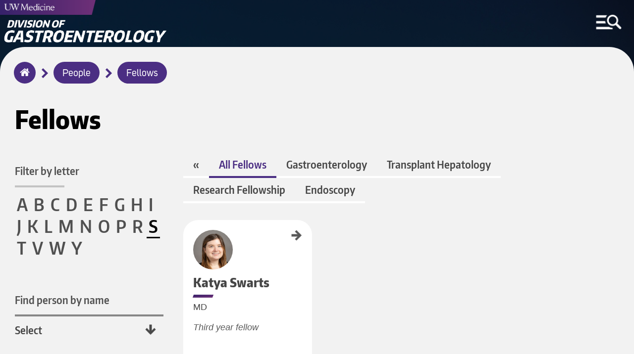

--- FILE ---
content_type: text/html; charset=UTF-8
request_url: https://gastro.uw.edu/people/fellows/s
body_size: 8177
content:
<!DOCTYPE html>
<html lang="en" dir="ltr">
  <head>
    <meta charset="utf-8" />
<meta name="Generator" content="Drupal 10 (https://www.drupal.org)" />
<meta name="MobileOptimized" content="width" />
<meta name="HandheldFriendly" content="true" />
<meta name="viewport" content="width=device-width, initial-scale=1.0" />
<link rel="icon" href="/sites/default/files/uw-favicon_1.png" type="image/png" />

	<meta http-equiv="X-UA-Compatible" content="IE=edge">    <title>Fellows | Division of Gastroenterology</title>
    <link rel="stylesheet" media="all" href="/sites/default/files/css/css_HdXXWNYQh60oyH3Hj4iUDOP6UBvQxdrXn-5euubSsOo.css?delta=0&amp;language=en&amp;theme=round1dev&amp;include=eJwryi_NSzFMSS3TT8_JT0rM0U0uLtYpriwuSc3VT0osTtUpy0wtL9YHk3q5-SmlOakA_VkTtQ" />
<link rel="stylesheet" media="all" href="/sites/default/files/css/css_YGZqYJS5mVpqV7aeZHGnNfT5lMLRgAyx0tHwFRYL5vc.css?delta=1&amp;language=en&amp;theme=round1dev&amp;include=eJwryi_NSzFMSS3TT8_JT0rM0U0uLtYpriwuSc3VT0osTtUpy0wtL9YHk3q5-SmlOakA_VkTtQ" />
<link rel="stylesheet" media="print" href="/sites/default/files/css/css_0em-N2HGqkj5EtkvBY1O8a7KXtvztzVLMDtfJKxDHQg.css?delta=2&amp;language=en&amp;theme=round1dev&amp;include=eJwryi_NSzFMSS3TT8_JT0rM0U0uLtYpriwuSc3VT0osTtUpy0wtL9YHk3q5-SmlOakA_VkTtQ" />

    
  </head>
  <body>
        <a id="skip" href="#main-content" class="visually-hidden focusable" tabindex="1">
      Skip to main content
    </a>
	
		<input aria-label="MENU" id="menu-toggle" type="checkbox" tabindex="6" />
	
	
	    <noscript>
        <div id="menu-directions">
            Press Spacebar to Enter/Exit Menu
            <img src="/themes/round1dev/img/icons/arrow-white-large.png" alt="arrow icon">
        </div>
    </noscript>

		<div id="visual-menu-toggle" class="menu-h1">
		<label for="menu-toggle"> MENU </label>
		<img src="/themes/round1dev/img/icons/arrow-white-large.png" alt="arrow icon">
	</div>

	    <div aria-label="MENU" id="visual-menu-toggle-mobile">
        <img src="/themes/round1dev/img/icons/arrow-white-large.png" alt="arrow icon">
        <img src="/themes/round1dev/img/icons/mobile-menu-toggle.png" alt="hamburger menu and search icon">
    </div>
	
	
	
	
	
	
    
      <div class="dialog-off-canvas-main-canvas" data-off-canvas-main-canvas>
    	<div class="layout-container">


		<header role="banner">
			  <div>
    <div id="block-googleanalytics">
  
    
      
            <div><!-- Google tag (gtag.js) --><script async src="https://www.googletagmanager.com/gtag/js?id=G-NYRPLSXBR2"></script><script>
  window.dataLayer = window.dataLayer || [];
  function gtag(){dataLayer.push(arguments);}
  gtag('js', new Date());

  gtag('config', 'G-NYRPLSXBR2');
</script></div>
      
  </div>
<div id="block-uwemergencyalert">
  
    
      
            <div><script src="//www.washington.edu/static/alert.js" type="text/javascript"></script></div>
      
  </div>
<div class="views-element-container" id="block-views-block-logos-block-1">
  
    
      <div><div class="js-view-dom-id-01617aecae3cf79efa18598c71da55d507eb4dedbb467387db5db9ccd289c6d5">
  
  
  

  
  
  

      <div class="views-row">

<div class="logo-left">
	<a href="/" tabindex="2">
		  <img loading="lazy" src="/sites/default/files/2023-04/gastro-wordmark.png" width="1046" height="171" alt="Division of Gastroenterology wordmark" />


	</a>
</div>


<div class="logo-center">
	<a href="https://uwmedicine.org" tabindex="3">
		  <img loading="lazy" src="/sites/default/files/2025-09/UWMedicinePrimaryVert_white_RGB.png" width="2951" height="906" alt="UW Medicine 2025 logo" />


	</a>
</div>



<div class="mobile-logos">

	<div class="logo-left">
	
					<div class="stacked-logos">
				<a id="uw-medicine-logo-mobile" href="/" tabindex="3">
					  <img loading="lazy" src="/sites/default/files/2021-05/uw-medicine-logo-mobile.png" width="806" height="125" alt="uw medicine logo" />


				</a>
				
									<a id="logo-mobile" href="/" tabindex="2">
						  <img loading="lazy" src="/sites/default/files/2023-04/gastro-wordmark.png" width="1046" height="171" alt="Division of Gastroenterology wordmark" />


					</a>
								
			</div>
				
	</div>
	
	
		
	

</div>
</div>

    

  
  

  
  
</div>
</div>

  </div>
<div class="search-block-form" data-drupal-selector="search-block-form" id="block-round1dev-search" role="search">
  
    
      <form action="/index.php/search/node" method="get" id="search-block-form" accept-charset="UTF-8">
  <div class="js-form-item form-item js-form-type-search form-item-keys js-form-item-keys form-no-label">
      <label for="edit-keys" class="visually-hidden">Search</label>
        <input title="Enter the terms you wish to search for." data-drupal-selector="edit-keys" type="search" id="edit-keys" name="keys" value="" size="15" maxlength="128" class="form-search" />

        </div>
<div data-drupal-selector="edit-actions" class="form-actions js-form-wrapper form-wrapper" id="edit-actions--2"><input data-drupal-selector="edit-submit" type="submit" id="edit-submit" value="Search" class="button js-form-submit form-submit"  data-drupal-selector="edit-submit" type="submit" id="edit-submit" value="Search" class="button js-form-submit form-submit" onfocus="centerScreen()" }} />
<div class="search-icon"></div></div>

</form>

  </div>
<div class="views-element-container" id="block-views-block-hero-image-block-1">
  
    
      <div><div class="js-view-dom-id-14b413fcfc002ce836c9a3c407940377f951d4bef6ddad7253f0c6919faacbaa">
  
  
  

  
  
  

      <div class="views-row">


			<div id="hero-image" style="background-image: url('/sites/default/files/2023-03/Mt_Rainier_White%20River%20Valley_101.jpg');"></div>
		
	<div class="screen-reader-hero-image">
		  <img loading="lazy" src="/sites/default/files/2023-03/Mt_Rainier_White%20River%20Valley_101.jpg" width="5000" height="3333" alt="Mt. Rainier over white river valley" />


	</div>
	

</div>

    

  
  

  
  
</div>
</div>

  </div>

  </div>

				<div id="menu-region">
	<div class="search-block-form" data-drupal-selector="search-block-form-2" id="block-searchform" role="search">
  
    
      <form action="/index.php/search/node" method="get" id="search-block-form--2" accept-charset="UTF-8">
  <div class="js-form-item form-item js-form-type-search form-item-keys js-form-item-keys form-no-label">
      <label for="edit-keys--2" class="visually-hidden">Search</label>
        <input title="Enter the terms you wish to search for." data-drupal-selector="edit-keys" type="search" id="edit-keys--2" name="keys" value="" size="15" maxlength="128" class="form-search" />

        </div>
<div data-drupal-selector="edit-actions" class="form-actions js-form-wrapper form-wrapper" id="edit-actions--3"><input data-drupal-selector="edit-submit" type="submit" id="edit-submit--2" value="Search" class="button js-form-submit form-submit"  data-drupal-selector="edit-submit" type="submit" id="edit-submit--2" value="Search" class="button js-form-submit form-submit" onfocus="centerScreen()" }} />
<div class="search-icon"></div></div>

</form>

  </div>
<nav role="navigation" aria-labelledby="block-round1dev-main-menu-menu" id="block-round1dev-main-menu">
            
  <h2 class="visually-hidden" id="block-round1dev-main-menu-menu">Main navigation</h2>
  

        
              <ul class="menu">
        	        <li>
		<a href="/" class="menu-item" data-drupal-link-system-path="&lt;front&gt;">Home</a>
              </li>
    	        <li>
		<a href="/about" title="About us - History/Contact/Employment" class="menu-item menu-item--collapsed" data-drupal-link-system-path="node/120">About us - History/Contact/Employment</a>
              </li>
    	        <li>
		<a href="/people" class="menu-item" data-drupal-link-system-path="people">People</a>
              </li>
    	        <li>
		<a href="/fellowship" class="menu-item menu-item--collapsed" data-drupal-link-system-path="node/126">Fellowship</a>
              </li>
    	        <li>
		<a href="/education" class="menu-item menu-item--collapsed" data-drupal-link-system-path="node/125">Education</a>
              </li>
    	        <li>
		<a href="/patient-care" class="menu-item menu-item--collapsed" data-drupal-link-system-path="node/121">Patient Care</a>
              </li>
    	        <li>
		<a href="/research" class="menu-item menu-item--collapsed" data-drupal-link-system-path="node/127">Research</a>
              </li>
    	        <li>
		<a href="/diversity" class="menu-item" data-drupal-link-system-path="node/185">Diversity</a>
              </li>
    	        <li>
		<a href="/calendar" class="menu-item" data-drupal-link-system-path="node/104">Events Calendar</a>
              </li>
    	        <li>
		<a href="/news" class="menu-item" data-drupal-link-system-path="news">News</a>
              </li>
    	        <li>
		<a href="/contact" class="menu-item" data-drupal-link-system-path="node/161">Contact Us</a>
              </li>
        </ul>
  


  </nav>
<div class="views-element-container" id="block-views-block-menu-link-block-1">
  
    
      <div><div class="js-view-dom-id-41926bff270295b4fb9ba3bb2aba825e49bc100e12cb35b885e1677fe53e01ba">
  
  
  

  
  
  

      <div class="views-row">

	<a id="menu-link" href="https://give.uwmedicine.org/give/?source=DSC-122229%2CEND-122248%2CFND-123802%2CFND-124349%2CEND-151768">
		Make a Gift
	</a>
</div>

    

  
  

  
  
</div>
</div>

  </div>
<div class="views-element-container" id="block-views-block-quick-links-block-1">
  
    
      <div><div class="js-view-dom-id-a6c6236cf962b4866316957d691d8e6f4fe3a785d385b697de714401752eedf9">
  
  
  

  
  
  

      <div class="views-row">
	<h2>Quick Links</h2>



<ul class="quick-links">
			<li>
			<a href="https://wd5.myworkday.com/uw/login.htmld">Workday</a>
		</li>
				<li>
			<a href="https://hr.uw.edu">UW HR Resources</a>
		</li>
				<li>
			<a href="https://uwnetid.sharepoint.com/sites/dom_intranet">DOM Intranet</a>
		</li>
				<li>
			<a href="https://uwnetid.sharepoint.com/sites/gi_faculty_intranet">GI SharePoint Intranet</a>
		</li>
				<li>
			<a href="https://outlook.office365.com/mail/">UW Outlook Email</a>
		</li>
			
</ul>
</div>

    

  
  

  
  
</div>
</div>

  </div>
<div class="views-element-container" id="block-views-block-socials-menu-block-1">
  
      <h2>Socials</h2>
    
      <div><div class="js-view-dom-id-f364d2075cc549407b80765cd192eeeb32842229e7f3421ed77dca5b53cc2f7e">
  
  
  

  
  
  

      <div class="views-row"><ul class="socials-menu">
			<li>
			<a href="https://twitter.com/UWDIVGASTRO" onfocus="toggleMenu()">
				Twitter
			</a>
		</li>
		
			<li>
			<a href="https://www.instagram.com/uwgifellows/" onfocus="toggleMenu()">
				Instagram
			</a>
		</li>
		
			<li>
			<a href="https://www.facebook.com/UWDeptMedicine" onfocus="toggleMenu()">
				Facebook
			</a>
		</li>
		
			<li>
			<a href="https://www.youtube.com/user/UWDeptMedicine" onfocus="toggleMenu()">
				YouTube
			</a>
		</li>
		
		
		
</ul></div>

    

  
  

  
  
</div>
</div>

  </div>

	</div>

			
		</header>


		<div id="breadcrumbs-region">
	<div id="block-round1dev-breadcrumbs">
  
    
      	<nav role="navigation" aria-labelledby="system-breadcrumb">
		<h2 id="system-breadcrumb" class="visually-hidden">Breadcrumb</h2>
		<ol id="breadcrumbs">
							<li >
											<img class="breadcrumb-arrow" src="/themes/round1dev/img/icons/arrow-purple.png" alt="arrow">
						<a href="/" onfocus="centerScreen()">Home</a>
									</li>
							<li >
											<img class="breadcrumb-arrow" src="/themes/round1dev/img/icons/arrow-purple.png" alt="arrow">
						<a href="/people" onfocus="centerScreen()">People</a>
									</li>
							<li >
											<img class="breadcrumb-arrow" src="/themes/round1dev/img/icons/arrow-purple.png" alt="arrow">
						<a href="/people/fellows" onfocus="centerScreen()">Fellows</a>
									</li>
					</ol>
	</nav>

  </div>

	</div>

	
	


	<main role="main" class="people">
		<a id="main-content" tabindex="-1"></a>
		<div class="layout-content">
			
							<aside class="layout-sidebar-left" role="complementary">
					  <div>
    <div class="views-element-container" id="block-views-block-fellows-block-1">
  
    
      <div><div class="glossary js-view-dom-id-5d8bfcb0c0462de5c21d47064707d35d1cfe0760aa2b45f5c60529f10442fd64">
  
  
  

      <header>
      <h1>Fellows</h1>
<h2>Filter by letter</h2>
    </header>
  
  
  

    <span >
    <a href="/people/fellows/a">A</a>
    </span>
  <span >
    <a href="/people/fellows/b">B</a>
    </span>
  <span >
    <a href="/people/fellows/c">C</a>
    </span>
  <span >
    <a href="/people/fellows/d">D</a>
    </span>
  <span >
    <a href="/people/fellows/e">E</a>
    </span>
  <span >
    <a href="/people/fellows/f">F</a>
    </span>
  <span >
    <a href="/people/fellows/g">G</a>
    </span>
  <span >
    <a href="/people/fellows/h">H</a>
    </span>
  <span >
    <a href="/people/fellows/i">I</a>
    </span>
  <span >
    <a href="/people/fellows/j">J</a>
    </span>
  <span >
    <a href="/people/fellows/k">K</a>
    </span>
  <span >
    <a href="/people/fellows/l">L</a>
    </span>
  <span >
    <a href="/people/fellows/m">M</a>
    </span>
  <span >
    <a href="/people/fellows/n">N</a>
    </span>
  <span >
    <a href="/people/fellows/o">O</a>
    </span>
  <span >
    <a href="/people/fellows/p">P</a>
    </span>
  <span >
    <a href="/people/fellows/r">R</a>
    </span>
  <span >
    <a href="/people/fellows/s" class="is-active">S</a>
    </span>
  <span >
    <a href="/people/fellows/t">T</a>
    </span>
  <span >
    <a href="/people/fellows/v">V</a>
    </span>
  <span >
    <a href="/people/fellows/w">W</a>
    </span>
  <span >
    <a href="/people/fellows/y">Y</a>
    </span>

    

  
  

  
  
</div>
</div>

  </div>

<div class="views-element-container" id="block-views-block-people-block-2">
	
			
		<h2>
			<label for="selectbox">Find person by name</label>
		</h2>
		
	<select id="selectbox" name="select-person-by-last-name" onchange="javascript:location.href = this.value;">
		<option selected>Select</option>
					<div><div class="people-view js-view-dom-id-4623badaddd497941f44d197ede1e9d820567b217e03b0b67792638d352e420c">
  
  
  

  
  
  

      <div class="views-row"><option value="/people/faculty/alvarado-m">Alvarado, Meagan</option></div>
    <div class="views-row"><option value="/people/apps/anderson-c">Anderson, Carolyn</option></div>
    <div class="views-row"><option value="/people/admin/andrada-b">Andrada, Bernadette</option></div>
    <div class="views-row"><option value="/people/faculty/araujo-j">Araujo, James</option></div>
    <div class="views-row"><option value="/people/faculty/avula-h">Avula, Haritha</option></div>
    <div class="views-row"><option value="/people/faculty/balmadrid-b">Balmadrid, Bryan L.</option></div>
    <div class="views-row"><option value="/people/faculty/barahimi-m">Barahimi, Mitra</option></div>
    <div class="views-row"><option value="/people/faculty/barnard-giustini-a">Barnard Giustini, Abbey </option></div>
    <div class="views-row"><option value="/people/faculty/baxi-a">Baxi, Anand</option></div>
    <div class="views-row"><option value="/people/apps/bennett-b">Bennett, Burgess B.</option></div>
    <div class="views-row"><option value="/people/faculty/bhattacharya-r">Bhattacharya, Renuka</option></div>
    <div class="views-row"><option value="/people/fellows/biermann-m">Biermann, Maya</option></div>
    <div class="views-row"><option value="/people/faculty/brentnall-t">Brentnall, Teresa A.</option></div>
    <div class="views-row"><option value="/people/admin/burke-w">Burke, Wynn</option></div>
    <div class="views-row"><option value="/people/faculty/burman-b">Burman, Blaire</option></div>
    <div class="views-row"><option value="/people/faculty/carithers-r">Carithers Jr., Robert L.</option></div>
    <div class="views-row"><option value="/people/fellows/carlson-k">Carlson, Kaitlyn</option></div>
    <div class="views-row"><option value="/people/faculty/carr-r">Carr, Rotonya M.</option></div>
    <div class="views-row"><option value="/people/fellows/cassera-m">Cassera, Maria</option></div>
    <div class="views-row"><option value="/people/apps/cenci-h">Cenci, Hanna</option></div>
    <div class="views-row"><option value="/people/admin/chao-n">Chao, Nicole</option></div>
    <div class="views-row"><option value="/people/faculty/choi-a">Choi, Alyssa </option></div>
    <div class="views-row"><option value="/people/apps/clark-snustad-k">Clark-Snustad, Kindra</option></div>
    <div class="views-row"><option value="/people/faculty/cleveland-e">Cleveland, Erin</option></div>
    <div class="views-row"><option value="/people/fellows/gastroenterology/cortes-p">Cortés, Pedro</option></div>
    <div class="views-row"><option value="/people/apps/cox-north-p">Cox-North, Paula P.</option></div>
    <div class="views-row"><option value="/people/fellows/gastroenterology/cravero-a">Cravero, Annie</option></div>
    <div class="views-row"><option value="/people/apps/croghan-a">Croghan, Anne</option></div>
    <div class="views-row"><option value="/people/faculty/damman-c">Damman, Christopher J.</option></div>
    <div class="views-row"><option value="/people/faculty/decuir-shoals-n">DeCuir Shoals, Nicole</option></div>
    <div class="views-row"><option value="/people/admin/dela-merced-d">Dela Merced, Dana</option></div>
    <div class="views-row"><option value="/people/fellows/research-fellowship/dempsey">Dempsey, Joseph</option></div>
    <div class="views-row"><option value="/people/faculty/derleth-m">Derleth, Mark D.</option></div>
    <div class="views-row"><option value="/people/faculty/dey-n">Dey, Neelendu</option></div>
    <div class="views-row"><option value="/people/faculty/dominitz-j">Dominitz, Jason A.</option></div>
    <div class="views-row"><option value="/people/admin/espinosa-a">Espinosa, Arlie</option></div>
    <div class="views-row"><option value="/people/faculty/eugenio-m">Eugenio, Margaret D.</option></div>
    <div class="views-row"><option value="/people/apps/fairbanks-a">Fairbanks, Allison M. </option></div>
    <div class="views-row"><option value="/people/fellows/gastroenterology/filipek-n">Filipek, Natalia</option></div>
    <div class="views-row"><option value="/people/apps/flynn-h">Flynn, Hailey</option></div>
    <div class="views-row"><option value="/people/admin/forsyth-fisher-k">Forsyth Fisher, Krista</option></div>
    <div class="views-row"><option value="/people/fellows/ganesh-n">Ganesh, Nisha</option></div>
    <div class="views-row"><option value="/people/faculty/gardner">Gardner, Julianna</option></div>
    <div class="views-row"><option value="/people/faculty/grady-w">Grady, William M.</option></div>
    <div class="views-row"><option value="/people/fellows/gastroenterology/gunby-s">Gunby, Sarah</option></div>
    <div class="views-row"><option value="/people/fellows/gastroenterology/hanna-m">Hanna, Marina</option></div>
    <div class="views-row"><option value="/people/faculty/hilson-l">Hilson, Liam</option></div>
    <div class="views-row"><option value="/people/faculty/hockenbery-d">Hockenbery, David M. </option></div>
    <div class="views-row"><option value="/people/fellows/hughes-b">Hughes, Brian</option></div>
    <div class="views-row"><option value="/people/faculty/hujoel-i">Hujoel, Isabel</option></div>
    <div class="views-row"><option value="/people/faculty/ioannou-g">Ioannou, George</option></div>
    <div class="views-row"><option value="/people/faculty/issaka-r">Issaka, Rachel</option></div>
    <div class="views-row"><option value="/people/faculty/jacobs-j">Jacobs, Jeffrey</option></div>
    <div class="views-row"><option value="/people/faculty/jalali-s">Jalali, Seyed</option></div>
    <div class="views-row"><option value="/people/admin/johnston-l">Johnston , Lacey </option></div>
    <div class="views-row"><option value="/people/fellows/jove-a">Jove, Andre</option></div>
    <div class="views-row"><option value="/people/faculty/kalra-g">Kalra, Gorav L.</option></div>
    <div class="views-row"><option value="/people/faculty/kamath-r">Kamath, Rahul</option></div>
    <div class="views-row"><option value="/people/apps/kandil-m">Kandil, Michael</option></div>
    <div class="views-row"><option value="/people/admin/kashima-j">Kashima, James</option></div>
    <div class="views-row"><option value="/people/faculty/kaz-a">Kaz, Andrew</option></div>
    <div class="views-row"><option value="/people/faculty/kearney-d">Kearney, David J.</option></div>
    <div class="views-row"><option value="/people/faculty/khokhlova-t">Khokhlova, Tatiana</option></div>
    <div class="views-row"><option value="/people/apps/kim-n-r">Kim, Nam Ry</option></div>
    <div class="views-row"><option value="/people/faculty/kim-n">Kim, Nicole J.</option></div>
    <div class="views-row"><option value="/people/fellows/ko-b">Ko, Brian</option></div>
    <div class="views-row"><option value="/people/faculty/ko-c">Ko, Cynthia</option></div>
    <div class="views-row"><option value="/people/faculty/koch">Koch, Johannes</option></div>
    <div class="views-row"><option value="/people/faculty/krishnamurthy">Krishnamurthy, Shoba</option></div>
    <div class="views-row"><option value="/people/faculty/kwok-r">Kwok, Ryan M.</option></div>
    <div class="views-row"><option value="/people/faculty/larson-a">Larson, Anne M.</option></div>
    <div class="views-row"><option value="/people/fellows/larson-c">Larson, Charlotte</option></div>
    <div class="views-row"><option value="/people/faculty/lee-s">Lee, Scott</option></div>
    <div class="views-row"><option value="/people/faculty/lee-sum">Lee, Sum P.</option></div>
    <div class="views-row"><option value="/people/fellows/research-fellowship/levine">Levine, Annie</option></div>
    <div class="views-row"><option value="/people/faculty/li-m">Li, Muyi &quot;Mu&quot;</option></div>
    <div class="views-row"><option value="/people/faculty/liou-i">Liou, Iris W.</option></div>
    <div class="views-row"><option value="/people/admin/manning-k">Manning, Kane </option></div>
    <div class="views-row"><option value="/people/admin/mars-j">Mars, Jennifer</option></div>
    <div class="views-row"><option value="/people/faculty/mcdonald">McDonald, George B.</option></div>
    <div class="views-row"><option value="/people/apps/mckinney-b">McKinney, Bethany A.</option></div>
    <div class="views-row"><option value="/people/fellows/mcsteen-b">McSteen, Brian</option></div>
    <div class="views-row"><option value="/people/fellows/naidoo-n">Naidoo, Neha </option></div>
    <div class="views-row"><option value="/people/admin/omer-s">Omer, Sabrina</option></div>
    <div class="views-row"><option value="/people/faculty/pearson-m">Pearson, Meredith</option></div>
    <div class="views-row"><option value="/people/faculty/pope">Pope, Charles</option></div>
    <div class="views-row"><option value="/people/faculty/pryce-b">Pryce, Benjamin</option></div>
    <div class="views-row"><option value="/people/faculty/ray-j">Ray, Jennifer</option></div>
    <div class="views-row"><option value="/people/faculty/reid-b">Reid, Brian J.</option></div>
    <div class="views-row"><option value="/people/faculty/rosen">Rosen, Sheldon N.</option></div>
    <div class="views-row"><option value="/people/faculty/rulyak">Rulyak, Stephen</option></div>
    <div class="views-row"><option value="/people/faculty/sangwaiya-a">Sangwaiya, Arvind</option></div>
    <div class="views-row"><option value="/people/faculty/saunders-m">Saunders, Michael D.</option></div>
    <div class="views-row"><option value="/people/faculty/saxena-n">Saxena, Nina </option></div>
    <div class="views-row"><option value="/people/faculty/schuffler">Schuffler, Michael D.</option></div>
    <div class="views-row"><option value="/people/apps/shafiuddin-s">Shafiuddin, Sana</option></div>
    <div class="views-row"><option value="/people/faculty/shuhart">Shuhart, Margaret</option></div>
    <div class="views-row"><option value="/people/faculty/silverstein-b">Silverstein, Bruce D.</option></div>
    <div class="views-row"><option value="/people/faculty/singla-a">Singla, Anand</option></div>
    <div class="views-row"><option value="/people/admin/sissons-ross-l">Sissons-Ross, Laura</option></div>
    <div class="views-row"><option value="/people/admin/stracqualursi-p">Stracqualursi, Patti</option></div>
    <div class="views-row"><option value="/people/admin/sunkel-i">Sunkel, Ignacio</option></div>
    <div class="views-row"><option value="/people/faculty/surawicz-c">Surawicz, Christina</option></div>
    <div class="views-row"><option value="/people/fellows/gastroenterology/swarts-k">Swarts, Katya</option></div>
    <div class="views-row"><option value="/people/faculty/templeton-a">Templeton, Adam W. </option></div>
    <div class="views-row"><option value="/people/faculty/thompson-a">Thompson, Ashley </option></div>
    <div class="views-row"><option value="/people/apps/tingey-l">Tingey, Leigha</option></div>
    <div class="views-row"><option value="/people/faculty/tobin-r">Tobin, Richard W. </option></div>
    <div class="views-row"><option value="/people/faculty/tomizawa-y">Tomizawa, Yutaka</option></div>
    <div class="views-row"><option value="/people/fellows/tower-e">Tower, Elizabeth</option></div>
    <div class="views-row"><option value="/people/faculty/vutien-p">Vutien, Philip B.</option></div>
    <div class="views-row"><option value="/people/apps/walker-m">Walker, Margaret</option></div>
    <div class="views-row"><option value="/people/fellows/research-fellowship/wiley">Wiley, Mark</option></div>
    <div class="views-row"><option value="/people/fellows/research-fellowship/williams">Williams, Randall</option></div>
    <div class="views-row"><option value="/people/admin/yousef-m">Yousuf, Murad</option></div>
    <div class="views-row"><option value="/people/admin/yousuf-s">Yousuf, Shahrukh</option></div>
    <div class="views-row"><option value="/people/faculty/lei-yu">Yu, Lei </option></div>

    

  
  

  
  
</div>
</div>

			</select>
	<div class="select-down-arrow"></div>
</div>

<div class="views-exposed-form" data-drupal-selector="views-exposed-form-people-page-1" id="block-exposedformpeoplepage-1">
  
    
      <form action="/people" method="get" id="views-exposed-form-people-page-1" accept-charset="UTF-8">
  <div class="js-form-item form-item js-form-type-select form-item-tid js-form-item-tid">
      <label for="edit-tid">Show only:</label>
        <select data-drupal-selector="edit-tid" id="edit-tid" name="tid" class="form-select"><option value="All" selected="selected">- Any -</option><option value="2">Physician Faculty</option><option value="11">APP</option><option value="12">Fellow</option><option value="15">-Gastroenterology</option><option value="16">-Transplant Hepatology</option><option value="17">-Research Fellowship</option><option value="18">-Endoscopy</option><option value="1">Admin</option><option value="40">By area of interest</option><option value="41">-Advanced Endoscopy</option><option value="42">-Diverticular Disease</option><option value="44">-General Gastroenterology</option><option value="43">-General Hepatology</option><option value="45">-GI Cancers</option><option value="46">--Colorectal Cancer</option><option value="47">--Gastric Cancer</option><option value="48">--Liver Cancer</option><option value="49">--Pancreatic Cancer</option><option value="50">-GI Disparities</option><option value="51">-Inflammatory Bowel Disease</option><option value="52">-Microbiome Sciences</option><option value="53">-Neuromotility Diseases</option><option value="54">-Small Bowel and Celiac Disease</option><option value="55">-Transplant Hepatology</option></select>
        </div>
<div class="js-form-item form-item js-form-type-textfield form-item-combine js-form-item-combine form-no-label">
        <input placeholder="search all people" data-drupal-selector="edit-combine" type="text" id="edit-combine" name="combine" value="" size="30" maxlength="128" class="form-text" />

        </div>
<div data-drupal-selector="edit-actions" class="form-actions js-form-wrapper form-wrapper" id="edit-actions"><input data-drupal-selector="edit-submit-people" type="submit" id="edit-submit-people" value="Search" class="button js-form-submit form-submit"  data-drupal-selector="edit-submit-people" type="submit" id="edit-submit-people" value="Search" class="button js-form-submit form-submit" onfocus="centerScreen()" }} />
<div class="search-icon"></div></div>


</form>

  </div>

  </div>

				</aside>
							<div id="content">
	<div id="block-round1dev-content">
  
    
      <div class="views-element-container"><div class="people-view js-view-dom-id-d2599aa4138c497a09bf9486b49426626afe7c0beda7874adf9ddc9c9ac1f6f4">
  
  
  

      <header>
      <div class="people-filter">
<a href="/people">«</a>
<a class="active" href="/people/fellows">All Fellows</a>
<a href="/people/fellows/gastroenterology">Gastroenterology</a>
<a href="/people/fellows/transplant-hepatology">Transplant Hepatology</a>
<a href="/people/fellows/research-fellowship">Research Fellowship</a>
<a href="/people/fellows/endoscopy">Endoscopy</a>
</div>
    </header>
  
  
  

      <div class="views-row"><div class="views-field views-field-title-1 person-link"><span class="field-content"><a aria-label="Katya Swarts" href="/people/fellows/gastroenterology/swarts-k">Katya Swarts</a></span></div><div class="views-field views-field-field-headshot"><div class="field-content">  <img loading="lazy" src="/sites/default/files/2024-07/Swarts_Katya_sm.jpg" width="1019" height="1425" alt="Katya Swarts, MD" />

</div></div><div class="views-field views-field-title-2"><span class="field-content">Sw</span></div><div class="views-field views-field-field-first-name"><div class="field-content">Katya</div></div><div class="views-field views-field-title"><span class="field-content">Swarts</span></div><div class="views-field views-field-field-credentials"><div class="field-content">MD</div></div><div class="views-field views-field-field-academic-titles"><div class="field-content">Third year fellow</div></div><div class="views-field views-field-field-contact"><div class="field-content"><p class="address_field">University of Washington<br><br />
Division of Gastroenterology<br><br />
1959 NE Pacific Street<br><br />
Box 356424<br><br />
Seattle, WA&nbsp; 98195</p>
</div></div></div>

    

  
  

  
  
</div>
</div>

  </div>

	</div>

		</div>
				
					<div id="status-messages-region" role="complementary">
				  <div>
    <div data-drupal-messages-fallback class="hidden"></div>

  </div>

			</div>
		
	</main>

			<footer role="contentinfo">
			  <div>
    <div class="views-element-container" id="block-views-block-footer-block-1">
  
    
      <div><div class="js-view-dom-id-0463c88dccf025e64ec572235b032020f472d4c91b42df269f898440d022daaf">
  
  
  

  
  
  

      <div class="views-row">


<ul id="footer-socials">
	<li>
		<a href="https://twitter.com/UWDIVGASTRO">
			  <img loading="lazy" src="/sites/default/files/2023-08/social-icon-x-black.png" width="29" height="29" alt="X icon" />


		</a>
	</li>
	<li>
		<a href="https://www.instagram.com/uwgifellows/">
			  <img loading="lazy" src="/sites/default/files/2020-09/social-icon-instagram-black_1.png" width="29" height="29" alt="Instagram icon" />


		</a>
	</li>
			<li>
			<a href="https://www.facebook.com/UWDeptMedicine">
				  <img loading="lazy" src="/sites/default/files/2020-09/social-icon-facebook-black_1.png" width="29" height="29" alt="Facebook icon" />


			</a>
		</li>
				<li>
			<a href="https://www.youtube.com/user/UWDeptMedicine">
				  <img loading="lazy" src="/sites/default/files/2020-09/social-icon-youtube-black_1.png" width="29" height="29" alt="YouTube icon" />


			</a>
		</li>
			</ul>



	<a id="footer-logo" href="https://uw.edu">
		  <img loading="lazy" src="/sites/default/files/2020-10/be-boundless-icon-black_0.png" width="237" height="56" alt="be boundless logo" />


	</a>



<ul id="footer-links">
	<li>
		<a href="http://www.washington.edu/jobs">Jobs</a>
	</li>
	<li>
		<a href="https://www.washington.edu/online/privacy">Privacy Policy</a>
	</li>
			<li>
			<a href="https://www.washington.edu/online/terms">Terms of Use</a>
		</li>
				<li>
			<a href="https://www.washington.edu/accessibility/">Accessibility</a>
		</li>
			<li id="last">
		<a href="/user/login">
			&copy;2026 University of Washington
		</a>
	</li>
</ul>
</div>

    

  
  

  
  
</div>
</div>

  </div>

  </div>

		</footer>
	
</div>
  </div>

    
    <script src="/sites/default/files/js/js_T_heJonfIWRzGyhLkh5WlrZW6vj0WHEf48yr25kJKAc.js?scope=footer&amp;delta=0&amp;language=en&amp;theme=round1dev&amp;include=eJwryi_NSzFMSS3TT8_JT0rM0U0uLgYAUZYHrw"></script>

  </body>
</html>